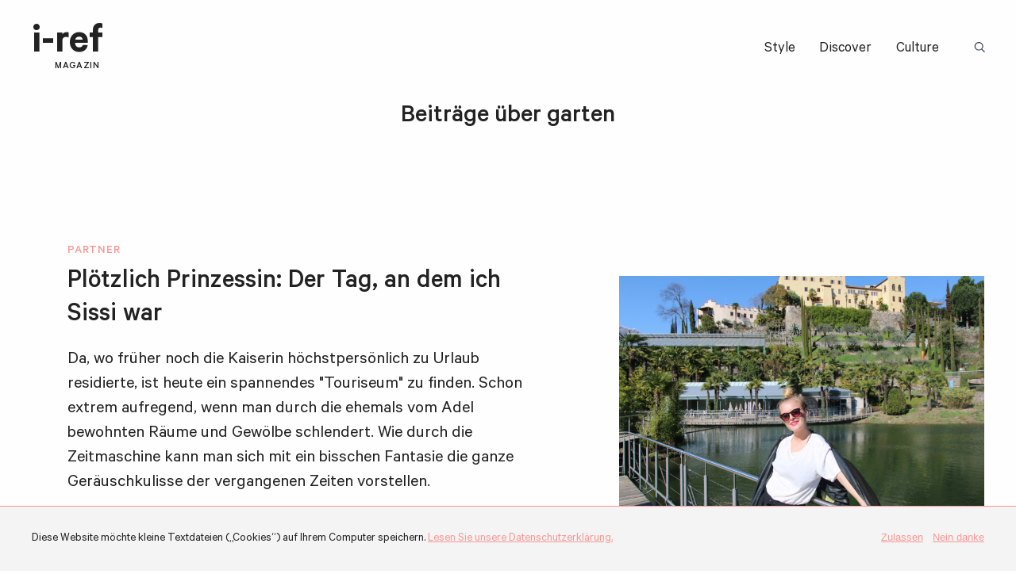

--- FILE ---
content_type: text/html; charset=UTF-8
request_url: https://i-ref.de/tag/garten/
body_size: 2814
content:
<!doctype html>
<html lang="de" class="no-js">
<head>
	<meta charset="UTF-8" />
	<meta http-equiv="x-ua-compatible" content="ie=edge">
	<meta name="viewport" content="width=device-width, initial-scale=1.0">
	<title>Garten | i-ref</title>

<!-- All in One SEO Pack 2.2.6.2 by Michael Torbert of Semper Fi Web Design[208,235] -->
<meta name="keywords" itemprop="keywords" content="#meetmerano,blumen,garten,irefdiscover,meranerland,sinne,trauttmansdorff" />

<link rel="canonical" href="https://i-ref.de/tag/garten/" />
<!-- /all in one seo pack -->
<link rel='dns-prefetch' href='//s.w.org' />
<link rel="alternate" type="application/rss+xml" title="i-ref &raquo; Feed" href="https://i-ref.de/feed/" />
<link rel="alternate" type="application/rss+xml" title="i-ref &raquo; Kommentar-Feed" href="https://i-ref.de/comments/feed/" />
<link rel="alternate" type="application/rss+xml" title="i-ref &raquo; garten Schlagwort-Feed" href="https://i-ref.de/tag/garten/feed/" />
<link rel='stylesheet' id='iref_css-css'  href='https://i-ref.de/wp-content/themes/iref-2019/inc/css/main.css?ver=1555598482' type='text/css' media='all' />
<link rel='stylesheet' id='cpsh-shortcodes-css'  href='https://i-ref.de/wp-content/plugins/column-shortcodes/assets/css/shortcodes.css?ver=0.6.6' type='text/css' media='all' />
<script>var html = document.getElementsByClassName('no-js'), touch = 'ontouchstart' in window || navigator.maxTouchPoints; for (var i = 0; i < html.length; i++) { html[i].className = 'js' + (touch ? ' is-touchdevice' : ''); }</script>
<link rel="apple-touch-icon" sizes="180x180" href="/apple-touch-icon.png">
<link rel="icon" type="image/png" sizes="32x32" href="/favicon-32x32.png">
<link rel="icon" type="image/png" sizes="16x16" href="/favicon-16x16.png">
<link rel="manifest" href="/site.webmanifest">
<link rel="mask-icon" href="/safari-pinned-tab.svg" color="#f36e6f">
<meta name="msapplication-TileColor" content="#f36e6f">
<meta name="theme-color" content="#ffffff">
</head>

<body class="archive tag tag-garten tag-3342">

<div class="wrapper">
	<div class="header">
		<div class="header-inner">
			<div class="header-logo logo serif">
				<a href="https://i-ref.de" title="Zurück zur Homepage">i-ref <span class="logo-subtitle">Magazin</span></a>
			</div>
			<div class="header-menu">
				<div class="header-menu-button">Menü</div>
				<div class="header-menu-burger"><span></span><span></span><span></span></div>
				<div class="header-menu-container">
					<div class="menu-header-menue-container"><ul id="menu-header-menue" class="menu"><li class="menu-item menu-item-type-taxonomy menu-item-object-category menu-item-81335"><a href="https://i-ref.de/category/style/">Style</a></li>
<li class="menu-item menu-item-type-taxonomy menu-item-object-category menu-item-81334"><a href="https://i-ref.de/category/discover/">Discover</a></li>
<li class="menu-item menu-item-type-taxonomy menu-item-object-category menu-item-81333"><a href="https://i-ref.de/category/culture/">Culture</a></li>
</ul></div>					
<form role="search" method="get" class="searchform" action="https://i-ref.de">
	<input type="text" id="search-term697061403fe0b" class="search-term" name="s" value="">
	<input type="submit" value="Suche" spellcheck="false" />
	<label class="search-icon" for="search-term697061403fe0b">Suchbegriff: </label>
</form>				</div>
			</div>
		</div>
	</div>
		<div class="archive">
			<div class="archive-posts">


		<h1 class="archive-title">Beitr&auml;ge &uuml;ber garten</h1>


<div class="archive-post post-has-thumb ">
	<div class="single-post-thumb light">
		<a href="https://i-ref.de/iref-partner/von-kaiserin-sissi-und-tausenden-sinneserfahrungen/" title="Plötzlich Prinzessin: Der Tag, an dem ich Sissi war">
			<div class="single-post-thumb-inner">
				<img class="light lazy" width="780" height="520" alt="" sizes="(max-width: 780px) 100vw, 780px" src="https://i-ref.de/wp-content/uploads/2015/04/IMG_0799-e1432285694176-40x27.jpg" data-src="https://i-ref.de/wp-content/uploads/2015/04/IMG_0799-e1432285694176-780x520.jpg" data-srcset="https://i-ref.de/wp-content/uploads/2015/04/IMG_0799-e1432285694176-780x520.jpg 780w, https://i-ref.de/wp-content/uploads/2015/04/IMG_0799-e1432285694176-680x453.jpg 680w, https://i-ref.de/wp-content/uploads/2015/04/IMG_0799-e1432285694176-768x512.jpg 768w, https://i-ref.de/wp-content/uploads/2015/04/IMG_0799-e1432285694176-1024x683.jpg 1024w, https://i-ref.de/wp-content/uploads/2015/04/IMG_0799-e1432285694176-40x27.jpg 40w, https://i-ref.de/wp-content/uploads/2015/04/IMG_0799-e1432285694176-600x400.jpg 600w, https://i-ref.de/wp-content/uploads/2015/04/IMG_0799-e1432285694176-500x333.jpg 500w, https://i-ref.de/wp-content/uploads/2015/04/IMG_0799-e1432285694176-400x267.jpg 400w, https://i-ref.de/wp-content/uploads/2015/04/IMG_0799-e1432285694176-330x220.jpg 330w, https://i-ref.de/wp-content/uploads/2015/04/IMG_0799-e1432285694176.jpg 1500w" /><noscript><img class="light lazy" width="780" height="520" alt="" sizes="(max-width: 780px) 100vw, 780px" src="https://i-ref.de/wp-content/uploads/2015/04/IMG_0799-e1432285694176-780x520.jpg" srcset="https://i-ref.de/wp-content/uploads/2015/04/IMG_0799-e1432285694176-780x520.jpg 780w, https://i-ref.de/wp-content/uploads/2015/04/IMG_0799-e1432285694176-680x453.jpg 680w, https://i-ref.de/wp-content/uploads/2015/04/IMG_0799-e1432285694176-768x512.jpg 768w, https://i-ref.de/wp-content/uploads/2015/04/IMG_0799-e1432285694176-1024x683.jpg 1024w, https://i-ref.de/wp-content/uploads/2015/04/IMG_0799-e1432285694176-40x27.jpg 40w, https://i-ref.de/wp-content/uploads/2015/04/IMG_0799-e1432285694176-600x400.jpg 600w, https://i-ref.de/wp-content/uploads/2015/04/IMG_0799-e1432285694176-500x333.jpg 500w, https://i-ref.de/wp-content/uploads/2015/04/IMG_0799-e1432285694176-400x267.jpg 400w, https://i-ref.de/wp-content/uploads/2015/04/IMG_0799-e1432285694176-330x220.jpg 330w, https://i-ref.de/wp-content/uploads/2015/04/IMG_0799-e1432285694176.jpg 1500w" /></noscript>			</div>
		</a>
	</div>	
	

	<div class="archive-post-content">
		<div class="single-post-content-inner">
			<span class="post-meta-adv-type">Partner</span>			<div class="single-tile-title post-title">
				<a href="https://i-ref.de/iref-partner/von-kaiserin-sissi-und-tausenden-sinneserfahrungen/" title="Plötzlich Prinzessin: Der Tag, an dem ich Sissi war"><h2>Plötzlich Prinzessin: Der Tag, an dem ich Sissi war</h2></a>
			</div>

			<div class="single-post-excerpt post-excerpt">
				<p>Da, wo früher noch die Kaiserin höchstpersönlich zu Urlaub residierte, ist heute ein spannendes "Touriseum" zu finden. Schon extrem aufregend, wenn man durch die ehemals vom Adel bewohnten Räume und Gewölbe schlendert. Wie durch die Zeitmaschine kann man sich mit ein bisschen Fantasie die ganze Geräuschkulisse der vergangenen Zeiten vorstellen. </p>
				<div class="home-intro-post-more more-link">
	<a href="https://i-ref.de/iref-partner/von-kaiserin-sissi-und-tausenden-sinneserfahrungen/" title="Plötzlich Prinzessin: Der Tag, an dem ich Sissi war" class="highlight">Weiterlesen</a>
</div>			</div>
		</div>
	</div>
</div>

				<div class="main-more-posts">
									</div>

			</div>
		</div>

</div>
<div class="footer">
	<div class="footer-row footer-top">
		<div class="footer-left">
			<div class="footer-logo logo serif">
				<a href="https://i-ref.de" title="Zurück zur Homepage">i-ref <span class="logo-subtitle">Magazin</span></a>
			</div>

			<div class="footer-about-text"><p>Tales for an accelerated culture. For you. For us. For love. Worldwide.</p>
</div>
		</div>

		<div class="footer-right">
			<div class="footer-top-menu">
				<div class="footer-menu-title">i-ref</div>
				<ul id="menu-footer-menue-about" class="menu"><li class="menu-item menu-item-type-post_type menu-item-object-page menu-item-81353"><a href="https://i-ref.de/about/">Über</a></li>
<li class="menu-item menu-item-type-post_type menu-item-object-page menu-item-81354"><a href="https://i-ref.de/team/">Autoren</a></li>
<li class="menu-item menu-item-type-custom menu-item-object-custom menu-item-81355"><a href="http://www.rsa-media.de/">RSA Media</a></li>
</ul>			</div>
			<div class="footer-top-menu">
				<div class="footer-menu-title">Themen</div>
				<ul id="menu-footer-menue-themen" class="menu"><li class="menu-item menu-item-type-taxonomy menu-item-object-category menu-item-81352"><a href="https://i-ref.de/category/style/">Style</a></li>
<li class="menu-item menu-item-type-taxonomy menu-item-object-category menu-item-81351"><a href="https://i-ref.de/category/discover/">Discover</a></li>
<li class="menu-item menu-item-type-taxonomy menu-item-object-category menu-item-81350"><a href="https://i-ref.de/category/culture/">Culture</a></li>
</ul>			</div>
			<div class="footer-top-menu">
				<div class="footer-menu-title">Netzwerk</div>
				<ul id="menu-footer-menue-netzwerk" class="menu"><li class="menu-item menu-item-type-custom menu-item-object-custom menu-item-81347"><a href="https://www.facebook.com/irefmag">Facebook</a></li>
<li class="menu-item menu-item-type-custom menu-item-object-custom menu-item-81348"><a href="https://twitter.com/irefmag">Twitter</a></li>
<li class="menu-item menu-item-type-custom menu-item-object-custom menu-item-81349"><a href="http://instagram.com/irefmag">Instagram</a></li>
</ul>			</div>
		</div>
	</div>

	<div class="footer-row footer-bottom">
		<div class="footer-bottom-menu menu"><ul id="menu-footer-menue-meta" class="menu"><li class="menu-item menu-item-type-post_type menu-item-object-page menu-item-81345"><a href="https://i-ref.de/contact/">Kontakt</a></li>
<li class="menu-item menu-item-type-post_type menu-item-object-page menu-item-81346"><a href="https://i-ref.de/imprint-2/">Impressum</a></li>
<li class="menu-item menu-item-type-post_type menu-item-object-page menu-item-81344"><a href="https://i-ref.de/privacy-policy/">Datenschutz</a></li>
<li class="menu-item menu-item-type-post_type menu-item-object-page menu-item-81343"><a href="https://i-ref.de/advertisingpartnership/">Werben</a></li>
<li class="menu-item menu-item-type-post_type menu-item-object-page menu-item-81342"><a href="https://i-ref.de/allgemeine-nutzungshinweise/">Allgemeine Nutzungshinweise</a></li>
</ul></div>
		<div class="footer-copyright"><span class="copy">&copy; </span>i-ref 2026</div>
	</div>

	<div class="cookie-notice">
		<div class="cookie-message">
			Diese Website möchte kleine Textdateien („Cookies“) auf Ihrem Computer speichern. <a href="https://i-ref.de/privacy-policy/" target="_blank" title="Datenschutzerklärung">Lesen Sie unsere Datenschutzerklärung.</a>		</div>
		<div class="cookie-actions">
			<input type="button" name="agree" class="cookie-allow" value="Zulassen">
			<input type="button" name="deny" class="cookie-deny" value="Nein danke">
		</div>
	</div>

	<script type='text/javascript'>
/* <![CDATA[ */
var countVars = {"disqusShortname":"i-ref"};
/* ]]> */
</script>
<script type='text/javascript' src='https://i-ref.de/wp-content/plugins/disqus-comment-system/public/js/comment_count.js?ver=3.0.16'></script>
<script type='text/javascript'>
/* <![CDATA[ */
var localizediref = {"ajaxurl":"https:\/\/i-ref.de\/wp-admin\/admin-ajax.php","close":"Schlie\u00dfen","copylink":"Link kopieren","linkcopied":"Link kopiert!"};
/* ]]> */
</script>
<script type='text/javascript' src='https://i-ref.de/wp-content/themes/iref-2019/inc/js/main.js?ver=1555597308'></script>
</div>
</body>
</html>
<!--
Performance optimized by W3 Total Cache. Learn more: https://www.w3-edge.com/products/


Served from: i-ref.de @ 2026-01-21 06:16:48 by W3 Total Cache
-->